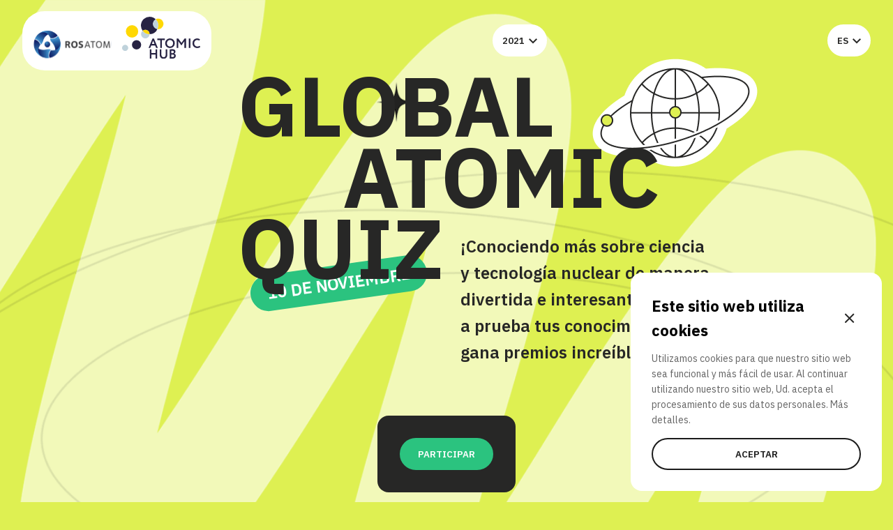

--- FILE ---
content_type: text/html; charset=UTF-8
request_url: https://2021.quiz.atomforyou.com/es/question/atom-i-klimat/
body_size: 10827
content:
<!DOCTYPE html>
<html>
<head>
		<!-- Global site tag (gtag.js) - Google Analytics -->
<script async src="https://www.googletagmanager.com/gtag/js?id=G-XZL51TME0H"></script>
<script>
  window.dataLayer = window.dataLayer || [];
  function gtag(){dataLayer.push(arguments);}
  gtag('js', new Date());

  gtag('config', 'G-XZL51TME0H');
</script>
  <!-- Yandex.Metrika counter -->
<script type="text/javascript" >
   (function(m,e,t,r,i,k,a){m[i]=m[i]||function(){(m[i].a=m[i].a||[]).push(arguments)};
   m[i].l=1*new Date();k=e.createElement(t),a=e.getElementsByTagName(t)[0],k.async=1,k.src=r,a.parentNode.insertBefore(k,a)})
   (window, document, "script", "https://mc.yandex.ru/metrika/tag.js", "ym");

   ym(86263158, "init", {
        clickmap:true,
        trackLinks:true,
        accurateTrackBounce:true,
        webvisor:true
   });
</script>
<noscript><div><img src="https://mc.yandex.ru/watch/86263158" style="position:absolute; left:-9999px;" alt="" /></div></noscript>
<!-- /Yandex.Metrika counter -->

	<meta charset="UTF-8">
	<meta name="viewport" content="width=device-width, initial-scale=1.0">
	<meta name="keywords" content="quiz, rosatom, atom"/>
    <meta charset="utf-8">
    <meta name="description" content="Global Atomic Quiz" />
	<meta name="robots" content="index, follow" />
	<meta name="googlebot" content="index, follow, max-snippet:-1, max-image-preview:large, max-video-preview:-1" />
	<meta name="bingbot" content="index, follow, max-snippet:-1, max-image-preview:large, max-video-preview:-1" />
	<meta property="og:locale" content="ru_RU" />
	<meta property="og:type" content="page" />
	<meta property="og:title" content="Global Atomic Quiz" />
	<meta property="og:description" content="Test your nuclear acumen and get a chance to win a special prize! Find out some extraordinary facts about nuclear science, real-world technologies and beyond." />
	<meta property="og:url" content="https://quiz.atomforyou.com/" />
	<meta property="og:site_name" content="Global Atomic Quiz" />
	<meta property="og:image" content="https://quiz.atomforyou.com/wp-content/themes/AtomicQuiz/assets/img/og.jpg" />
	<meta property="og:image:width" content="1200" />
	<meta property="og:image:height" content="630" />
	<meta name="twitter:card" content="summary_large_image" />
    <link rel="amphtml" href="https://quiz.atomforyou.com/?amp" /><meta name="generator" content="AMP for WP 1.0.62.2"/><link rel='dns-prefetch' href='//www.google.com' />
    <meta name="description" content="The HTML5 Herald">
    <meta name="author" content="SitePoint">

	<link rel="preconnect" href="https://fonts.googleapis.com">
	<link rel="preconnect" href="https://fonts.gstatic.com" crossorigin>
	<link href="https://fonts.googleapis.com/css2?family=IBM+Plex+Sans:wght@400;600;700&display=swap" rel="stylesheet">
	
	<title>Energía atómica y el clima &#8211; Global Atomic Quiz 2021</title>
	<meta name='robots' content='max-image-preview:large' />
	<style>img:is([sizes="auto" i], [sizes^="auto," i]) { contain-intrinsic-size: 3000px 1500px }</style>
	<link rel="alternate" hreflang="en" href="https://2021.quiz.atomforyou.com/question/atom-i-klimat/" />
<link rel="alternate" hreflang="ru" href="https://2021.quiz.atomforyou.com/ru/question/%D0%A1%D0%BA%D0%BE%D1%80%D0%BE%D1%81%D1%82%D1%8C-%D1%80%D0%B0%D1%81%D0%BF%D0%B0%D0%B4%D0%B0/" />
<link rel="alternate" hreflang="es" href="https://2021.quiz.atomforyou.com/es/question/atom-i-klimat/" />
<link rel="alternate" hreflang="tr" href="https://2021.quiz.atomforyou.com/tr/question/atom-i-klimat/" />
<link rel="alternate" hreflang="pt-pt" href="https://2021.quiz.atomforyou.com/pt-pt/question/atom-i-klimat/" />
<link rel="alternate" hreflang="ar" href="https://2021.quiz.atomforyou.com/ar/question/atom-i-klimat/" />
<link rel="alternate" hreflang="bn" href="https://2021.quiz.atomforyou.com/bn/question/atom-i-klimat/" />
<link rel="alternate" hreflang="vi" href="https://2021.quiz.atomforyou.com/vi/question/atom-i-klimat/" />
<link rel="alternate" hreflang="fi" href="https://2021.quiz.atomforyou.com/fi/question/atom-i-klimat/" />
<link rel="alternate" hreflang="uz" href="https://2021.quiz.atomforyou.com/uz/question/atom-i-klimat/" />
<link rel="alternate" hreflang="hu" href="https://2021.quiz.atomforyou.com/hu/question/atom-i-klimat/" />
<link rel="alternate" hreflang="x-default" href="https://2021.quiz.atomforyou.com/question/atom-i-klimat/" />
<script type="text/javascript">
/* <![CDATA[ */
window._wpemojiSettings = {"baseUrl":"https:\/\/s.w.org\/images\/core\/emoji\/16.0.1\/72x72\/","ext":".png","svgUrl":"https:\/\/s.w.org\/images\/core\/emoji\/16.0.1\/svg\/","svgExt":".svg","source":{"concatemoji":"https:\/\/2021.quiz.atomforyou.com\/wp-includes\/js\/wp-emoji-release.min.js?ver=92008ece2da4f031d381fed743fbfd8f"}};
/*! This file is auto-generated */
!function(s,n){var o,i,e;function c(e){try{var t={supportTests:e,timestamp:(new Date).valueOf()};sessionStorage.setItem(o,JSON.stringify(t))}catch(e){}}function p(e,t,n){e.clearRect(0,0,e.canvas.width,e.canvas.height),e.fillText(t,0,0);var t=new Uint32Array(e.getImageData(0,0,e.canvas.width,e.canvas.height).data),a=(e.clearRect(0,0,e.canvas.width,e.canvas.height),e.fillText(n,0,0),new Uint32Array(e.getImageData(0,0,e.canvas.width,e.canvas.height).data));return t.every(function(e,t){return e===a[t]})}function u(e,t){e.clearRect(0,0,e.canvas.width,e.canvas.height),e.fillText(t,0,0);for(var n=e.getImageData(16,16,1,1),a=0;a<n.data.length;a++)if(0!==n.data[a])return!1;return!0}function f(e,t,n,a){switch(t){case"flag":return n(e,"\ud83c\udff3\ufe0f\u200d\u26a7\ufe0f","\ud83c\udff3\ufe0f\u200b\u26a7\ufe0f")?!1:!n(e,"\ud83c\udde8\ud83c\uddf6","\ud83c\udde8\u200b\ud83c\uddf6")&&!n(e,"\ud83c\udff4\udb40\udc67\udb40\udc62\udb40\udc65\udb40\udc6e\udb40\udc67\udb40\udc7f","\ud83c\udff4\u200b\udb40\udc67\u200b\udb40\udc62\u200b\udb40\udc65\u200b\udb40\udc6e\u200b\udb40\udc67\u200b\udb40\udc7f");case"emoji":return!a(e,"\ud83e\udedf")}return!1}function g(e,t,n,a){var r="undefined"!=typeof WorkerGlobalScope&&self instanceof WorkerGlobalScope?new OffscreenCanvas(300,150):s.createElement("canvas"),o=r.getContext("2d",{willReadFrequently:!0}),i=(o.textBaseline="top",o.font="600 32px Arial",{});return e.forEach(function(e){i[e]=t(o,e,n,a)}),i}function t(e){var t=s.createElement("script");t.src=e,t.defer=!0,s.head.appendChild(t)}"undefined"!=typeof Promise&&(o="wpEmojiSettingsSupports",i=["flag","emoji"],n.supports={everything:!0,everythingExceptFlag:!0},e=new Promise(function(e){s.addEventListener("DOMContentLoaded",e,{once:!0})}),new Promise(function(t){var n=function(){try{var e=JSON.parse(sessionStorage.getItem(o));if("object"==typeof e&&"number"==typeof e.timestamp&&(new Date).valueOf()<e.timestamp+604800&&"object"==typeof e.supportTests)return e.supportTests}catch(e){}return null}();if(!n){if("undefined"!=typeof Worker&&"undefined"!=typeof OffscreenCanvas&&"undefined"!=typeof URL&&URL.createObjectURL&&"undefined"!=typeof Blob)try{var e="postMessage("+g.toString()+"("+[JSON.stringify(i),f.toString(),p.toString(),u.toString()].join(",")+"));",a=new Blob([e],{type:"text/javascript"}),r=new Worker(URL.createObjectURL(a),{name:"wpTestEmojiSupports"});return void(r.onmessage=function(e){c(n=e.data),r.terminate(),t(n)})}catch(e){}c(n=g(i,f,p,u))}t(n)}).then(function(e){for(var t in e)n.supports[t]=e[t],n.supports.everything=n.supports.everything&&n.supports[t],"flag"!==t&&(n.supports.everythingExceptFlag=n.supports.everythingExceptFlag&&n.supports[t]);n.supports.everythingExceptFlag=n.supports.everythingExceptFlag&&!n.supports.flag,n.DOMReady=!1,n.readyCallback=function(){n.DOMReady=!0}}).then(function(){return e}).then(function(){var e;n.supports.everything||(n.readyCallback(),(e=n.source||{}).concatemoji?t(e.concatemoji):e.wpemoji&&e.twemoji&&(t(e.twemoji),t(e.wpemoji)))}))}((window,document),window._wpemojiSettings);
/* ]]> */
</script>
<style id='wp-emoji-styles-inline-css' type='text/css'>

	img.wp-smiley, img.emoji {
		display: inline !important;
		border: none !important;
		box-shadow: none !important;
		height: 1em !important;
		width: 1em !important;
		margin: 0 0.07em !important;
		vertical-align: -0.1em !important;
		background: none !important;
		padding: 0 !important;
	}
</style>
<link rel='stylesheet' id='wp-block-library-css' href='https://2021.quiz.atomforyou.com/wp-includes/css/dist/block-library/style.min.css?ver=92008ece2da4f031d381fed743fbfd8f' type='text/css' media='all' />
<style id='classic-theme-styles-inline-css' type='text/css'>
/*! This file is auto-generated */
.wp-block-button__link{color:#fff;background-color:#32373c;border-radius:9999px;box-shadow:none;text-decoration:none;padding:calc(.667em + 2px) calc(1.333em + 2px);font-size:1.125em}.wp-block-file__button{background:#32373c;color:#fff;text-decoration:none}
</style>
<style id='global-styles-inline-css' type='text/css'>
:root{--wp--preset--aspect-ratio--square: 1;--wp--preset--aspect-ratio--4-3: 4/3;--wp--preset--aspect-ratio--3-4: 3/4;--wp--preset--aspect-ratio--3-2: 3/2;--wp--preset--aspect-ratio--2-3: 2/3;--wp--preset--aspect-ratio--16-9: 16/9;--wp--preset--aspect-ratio--9-16: 9/16;--wp--preset--color--black: #000000;--wp--preset--color--cyan-bluish-gray: #abb8c3;--wp--preset--color--white: #ffffff;--wp--preset--color--pale-pink: #f78da7;--wp--preset--color--vivid-red: #cf2e2e;--wp--preset--color--luminous-vivid-orange: #ff6900;--wp--preset--color--luminous-vivid-amber: #fcb900;--wp--preset--color--light-green-cyan: #7bdcb5;--wp--preset--color--vivid-green-cyan: #00d084;--wp--preset--color--pale-cyan-blue: #8ed1fc;--wp--preset--color--vivid-cyan-blue: #0693e3;--wp--preset--color--vivid-purple: #9b51e0;--wp--preset--gradient--vivid-cyan-blue-to-vivid-purple: linear-gradient(135deg,rgba(6,147,227,1) 0%,rgb(155,81,224) 100%);--wp--preset--gradient--light-green-cyan-to-vivid-green-cyan: linear-gradient(135deg,rgb(122,220,180) 0%,rgb(0,208,130) 100%);--wp--preset--gradient--luminous-vivid-amber-to-luminous-vivid-orange: linear-gradient(135deg,rgba(252,185,0,1) 0%,rgba(255,105,0,1) 100%);--wp--preset--gradient--luminous-vivid-orange-to-vivid-red: linear-gradient(135deg,rgba(255,105,0,1) 0%,rgb(207,46,46) 100%);--wp--preset--gradient--very-light-gray-to-cyan-bluish-gray: linear-gradient(135deg,rgb(238,238,238) 0%,rgb(169,184,195) 100%);--wp--preset--gradient--cool-to-warm-spectrum: linear-gradient(135deg,rgb(74,234,220) 0%,rgb(151,120,209) 20%,rgb(207,42,186) 40%,rgb(238,44,130) 60%,rgb(251,105,98) 80%,rgb(254,248,76) 100%);--wp--preset--gradient--blush-light-purple: linear-gradient(135deg,rgb(255,206,236) 0%,rgb(152,150,240) 100%);--wp--preset--gradient--blush-bordeaux: linear-gradient(135deg,rgb(254,205,165) 0%,rgb(254,45,45) 50%,rgb(107,0,62) 100%);--wp--preset--gradient--luminous-dusk: linear-gradient(135deg,rgb(255,203,112) 0%,rgb(199,81,192) 50%,rgb(65,88,208) 100%);--wp--preset--gradient--pale-ocean: linear-gradient(135deg,rgb(255,245,203) 0%,rgb(182,227,212) 50%,rgb(51,167,181) 100%);--wp--preset--gradient--electric-grass: linear-gradient(135deg,rgb(202,248,128) 0%,rgb(113,206,126) 100%);--wp--preset--gradient--midnight: linear-gradient(135deg,rgb(2,3,129) 0%,rgb(40,116,252) 100%);--wp--preset--font-size--small: 13px;--wp--preset--font-size--medium: 20px;--wp--preset--font-size--large: 36px;--wp--preset--font-size--x-large: 42px;--wp--preset--spacing--20: 0.44rem;--wp--preset--spacing--30: 0.67rem;--wp--preset--spacing--40: 1rem;--wp--preset--spacing--50: 1.5rem;--wp--preset--spacing--60: 2.25rem;--wp--preset--spacing--70: 3.38rem;--wp--preset--spacing--80: 5.06rem;--wp--preset--shadow--natural: 6px 6px 9px rgba(0, 0, 0, 0.2);--wp--preset--shadow--deep: 12px 12px 50px rgba(0, 0, 0, 0.4);--wp--preset--shadow--sharp: 6px 6px 0px rgba(0, 0, 0, 0.2);--wp--preset--shadow--outlined: 6px 6px 0px -3px rgba(255, 255, 255, 1), 6px 6px rgba(0, 0, 0, 1);--wp--preset--shadow--crisp: 6px 6px 0px rgba(0, 0, 0, 1);}:where(.is-layout-flex){gap: 0.5em;}:where(.is-layout-grid){gap: 0.5em;}body .is-layout-flex{display: flex;}.is-layout-flex{flex-wrap: wrap;align-items: center;}.is-layout-flex > :is(*, div){margin: 0;}body .is-layout-grid{display: grid;}.is-layout-grid > :is(*, div){margin: 0;}:where(.wp-block-columns.is-layout-flex){gap: 2em;}:where(.wp-block-columns.is-layout-grid){gap: 2em;}:where(.wp-block-post-template.is-layout-flex){gap: 1.25em;}:where(.wp-block-post-template.is-layout-grid){gap: 1.25em;}.has-black-color{color: var(--wp--preset--color--black) !important;}.has-cyan-bluish-gray-color{color: var(--wp--preset--color--cyan-bluish-gray) !important;}.has-white-color{color: var(--wp--preset--color--white) !important;}.has-pale-pink-color{color: var(--wp--preset--color--pale-pink) !important;}.has-vivid-red-color{color: var(--wp--preset--color--vivid-red) !important;}.has-luminous-vivid-orange-color{color: var(--wp--preset--color--luminous-vivid-orange) !important;}.has-luminous-vivid-amber-color{color: var(--wp--preset--color--luminous-vivid-amber) !important;}.has-light-green-cyan-color{color: var(--wp--preset--color--light-green-cyan) !important;}.has-vivid-green-cyan-color{color: var(--wp--preset--color--vivid-green-cyan) !important;}.has-pale-cyan-blue-color{color: var(--wp--preset--color--pale-cyan-blue) !important;}.has-vivid-cyan-blue-color{color: var(--wp--preset--color--vivid-cyan-blue) !important;}.has-vivid-purple-color{color: var(--wp--preset--color--vivid-purple) !important;}.has-black-background-color{background-color: var(--wp--preset--color--black) !important;}.has-cyan-bluish-gray-background-color{background-color: var(--wp--preset--color--cyan-bluish-gray) !important;}.has-white-background-color{background-color: var(--wp--preset--color--white) !important;}.has-pale-pink-background-color{background-color: var(--wp--preset--color--pale-pink) !important;}.has-vivid-red-background-color{background-color: var(--wp--preset--color--vivid-red) !important;}.has-luminous-vivid-orange-background-color{background-color: var(--wp--preset--color--luminous-vivid-orange) !important;}.has-luminous-vivid-amber-background-color{background-color: var(--wp--preset--color--luminous-vivid-amber) !important;}.has-light-green-cyan-background-color{background-color: var(--wp--preset--color--light-green-cyan) !important;}.has-vivid-green-cyan-background-color{background-color: var(--wp--preset--color--vivid-green-cyan) !important;}.has-pale-cyan-blue-background-color{background-color: var(--wp--preset--color--pale-cyan-blue) !important;}.has-vivid-cyan-blue-background-color{background-color: var(--wp--preset--color--vivid-cyan-blue) !important;}.has-vivid-purple-background-color{background-color: var(--wp--preset--color--vivid-purple) !important;}.has-black-border-color{border-color: var(--wp--preset--color--black) !important;}.has-cyan-bluish-gray-border-color{border-color: var(--wp--preset--color--cyan-bluish-gray) !important;}.has-white-border-color{border-color: var(--wp--preset--color--white) !important;}.has-pale-pink-border-color{border-color: var(--wp--preset--color--pale-pink) !important;}.has-vivid-red-border-color{border-color: var(--wp--preset--color--vivid-red) !important;}.has-luminous-vivid-orange-border-color{border-color: var(--wp--preset--color--luminous-vivid-orange) !important;}.has-luminous-vivid-amber-border-color{border-color: var(--wp--preset--color--luminous-vivid-amber) !important;}.has-light-green-cyan-border-color{border-color: var(--wp--preset--color--light-green-cyan) !important;}.has-vivid-green-cyan-border-color{border-color: var(--wp--preset--color--vivid-green-cyan) !important;}.has-pale-cyan-blue-border-color{border-color: var(--wp--preset--color--pale-cyan-blue) !important;}.has-vivid-cyan-blue-border-color{border-color: var(--wp--preset--color--vivid-cyan-blue) !important;}.has-vivid-purple-border-color{border-color: var(--wp--preset--color--vivid-purple) !important;}.has-vivid-cyan-blue-to-vivid-purple-gradient-background{background: var(--wp--preset--gradient--vivid-cyan-blue-to-vivid-purple) !important;}.has-light-green-cyan-to-vivid-green-cyan-gradient-background{background: var(--wp--preset--gradient--light-green-cyan-to-vivid-green-cyan) !important;}.has-luminous-vivid-amber-to-luminous-vivid-orange-gradient-background{background: var(--wp--preset--gradient--luminous-vivid-amber-to-luminous-vivid-orange) !important;}.has-luminous-vivid-orange-to-vivid-red-gradient-background{background: var(--wp--preset--gradient--luminous-vivid-orange-to-vivid-red) !important;}.has-very-light-gray-to-cyan-bluish-gray-gradient-background{background: var(--wp--preset--gradient--very-light-gray-to-cyan-bluish-gray) !important;}.has-cool-to-warm-spectrum-gradient-background{background: var(--wp--preset--gradient--cool-to-warm-spectrum) !important;}.has-blush-light-purple-gradient-background{background: var(--wp--preset--gradient--blush-light-purple) !important;}.has-blush-bordeaux-gradient-background{background: var(--wp--preset--gradient--blush-bordeaux) !important;}.has-luminous-dusk-gradient-background{background: var(--wp--preset--gradient--luminous-dusk) !important;}.has-pale-ocean-gradient-background{background: var(--wp--preset--gradient--pale-ocean) !important;}.has-electric-grass-gradient-background{background: var(--wp--preset--gradient--electric-grass) !important;}.has-midnight-gradient-background{background: var(--wp--preset--gradient--midnight) !important;}.has-small-font-size{font-size: var(--wp--preset--font-size--small) !important;}.has-medium-font-size{font-size: var(--wp--preset--font-size--medium) !important;}.has-large-font-size{font-size: var(--wp--preset--font-size--large) !important;}.has-x-large-font-size{font-size: var(--wp--preset--font-size--x-large) !important;}
:where(.wp-block-post-template.is-layout-flex){gap: 1.25em;}:where(.wp-block-post-template.is-layout-grid){gap: 1.25em;}
:where(.wp-block-columns.is-layout-flex){gap: 2em;}:where(.wp-block-columns.is-layout-grid){gap: 2em;}
:root :where(.wp-block-pullquote){font-size: 1.5em;line-height: 1.6;}
</style>
<link rel='stylesheet' id='wpml-legacy-dropdown-0-css' href='https://2021.quiz.atomforyou.com/wp-content/plugins/sitepress-multilingual-cms/templates/language-switchers/legacy-dropdown/style.min.css?ver=1' type='text/css' media='all' />
<link rel='stylesheet' id='atom_css-css' href='https://2021.quiz.atomforyou.com/wp-content/themes/AtomicQuiz/assets/css/style.css?ver=1.0' type='text/css' media='all' />
<link rel='stylesheet' id='atom_custom-css' href='https://2021.quiz.atomforyou.com/wp-content/themes/AtomicQuiz/assets/css/custom.css?ver=92008ece2da4f031d381fed743fbfd8f' type='text/css' media='all' />
<script type="text/javascript" src="//ajax.googleapis.com/ajax/libs/jquery/1/jquery.min.js?ver=92008ece2da4f031d381fed743fbfd8f" id="jquery-core-js"></script>
<script type="text/javascript" src="https://2021.quiz.atomforyou.com/wp-includes/js/jquery/jquery-migrate.min.js?ver=3.4.1" id="jquery-migrate-js"></script>
<script type="text/javascript" id="ajax-script-js-extra">
/* <![CDATA[ */
var ajax_login_object = {"ajaxurl":"https:\/\/2021.quiz.atomforyou.com\/wp-admin\/admin-ajax.php","redirecturl":"https:\/\/2021.quiz.atomforyou.com\/es\/question\/atom-i-klimat\/"};
/* ]]> */
</script>
<script type="text/javascript" src="https://2021.quiz.atomforyou.com/wp-content/themes/AtomicQuiz/assets/js/ajax_form_script.js?ver=92008ece2da4f031d381fed743fbfd8f" id="ajax-script-js"></script>
<script type="text/javascript" id="wpml-cookie-js-extra">
/* <![CDATA[ */
var wpml_cookies = {"wp-wpml_current_language":{"value":"es","expires":1,"path":"\/"}};
var wpml_cookies = {"wp-wpml_current_language":{"value":"es","expires":1,"path":"\/"}};
/* ]]> */
</script>
<script type="text/javascript" src="https://2021.quiz.atomforyou.com/wp-content/plugins/sitepress-multilingual-cms/res/js/cookies/language-cookie.js?ver=482900" id="wpml-cookie-js" defer="defer" data-wp-strategy="defer"></script>
<script type="text/javascript" src="https://2021.quiz.atomforyou.com/wp-content/plugins/sitepress-multilingual-cms/templates/language-switchers/legacy-dropdown/script.min.js?ver=1" id="wpml-legacy-dropdown-0-js"></script>
<link rel="canonical" href="https://2021.quiz.atomforyou.com/es/question/atom-i-klimat/" />
<link rel="alternate" title="oEmbed (JSON)" type="application/json+oembed" href="https://2021.quiz.atomforyou.com/es/wp-json/oembed/1.0/embed?url=https%3A%2F%2F2021.quiz.atomforyou.com%2Fes%2Fquestion%2Fatom-i-klimat%2F" />
<link rel="alternate" title="oEmbed (XML)" type="text/xml+oembed" href="https://2021.quiz.atomforyou.com/es/wp-json/oembed/1.0/embed?url=https%3A%2F%2F2021.quiz.atomforyou.com%2Fes%2Fquestion%2Fatom-i-klimat%2F&#038;format=xml" />
<meta name="generator" content="WPML ver:4.8.2 stt:5,64,1,18,23,41,45,2,53,56,57;" />
<link rel="icon" href="https://2021.quiz.atomforyou.com/wp-content/uploads/2021/10/rosatom_en3g-01-3-150x150.png" sizes="32x32" />
<link rel="icon" href="https://2021.quiz.atomforyou.com/wp-content/uploads/2021/10/rosatom_en3g-01-3-300x300.png" sizes="192x192" />
<link rel="apple-touch-icon" href="https://2021.quiz.atomforyou.com/wp-content/uploads/2021/10/rosatom_en3g-01-3-300x300.png" />
<meta name="msapplication-TileImage" content="https://2021.quiz.atomforyou.com/wp-content/uploads/2021/10/rosatom_en3g-01-3-300x300.png" />
</script>
</head>
<style type="text/css" media="screen">
	body.ar{
		direction:rtl;
		unicode-bidi:embed;
	}
</style>
<body data-rsssl=1 class="wp-singular question-template-default single single-question postid-1872 wp-theme-AtomicQuiz atomic es">
<script type="text/javascript" src="https://2021.quiz.atomforyou.com/wp-content/themes/AtomicQuiz/assets/jquery.countdown/js/jquery.plugin.js"></script> 
<script type="text/javascript" src="https://2021.quiz.atomforyou.com/wp-content/themes/AtomicQuiz/assets/jquery.countdown/js/jquery.countdown.js"></script>
	<script type="text/javascript" src="https://2021.quiz.atomforyou.com/wp-content/themes/AtomicQuiz/assets/jquery.countdown/js/jquery.countdown-es.js"></script>


<script>
	jQuery(document).ready(function($) {
		var nowDate = new Date();
				var achiveDate = new Date(2021,10,10); //Задаем дату, к которой будет осуществляться обратный отсчет
		var result = (achiveDate - nowDate)+1000;
		var status = 'before_start';
		
		if (result < 0) { // если викторина началась
			status = 'after_start';
			
			achiveDate.setDate(achiveDate.getDate() + 356);
			$('.timer_countdown').countdown({
				until: achiveDate,
				timezone: null,
				padZeroes: true,
				layout: '{dn} {dl} {hnn}:{mnn}:{snn}'
			}); 
			result = (achiveDate - nowDate)+1000;
			if (result < 0) {
				status = 'finish';
			}
		} else {
			$('.timer_countdown').countdown({
				until: achiveDate,
				timezone: null,
				padZeroes: true,
				layout: '{dn} {dl} {hnn}:{mnn}:{snn}'
			}); 
		}
		switch (status) {
		  case 'before_start':
		    $('.timer_title').text('Para el comienzo quedan');
		    $('.timer_btn').text('Recordar').addClass('saveDateModal');
		    break;
		  case 'after_start':
		    $('.timer_title').text('Para el final quedan ');
		    		    	$('.timer_btn').text('Participar').addClass('active');
		    		    break;
		  case 'finish':
		    $('.timer_title').text('Para el final quedan ');
		    $('.timer_btn').text('Participar').addClass('active');
		    break;
		}
		//$('.header-scroll, .timer').addClass(status);
	});
</script>

<div class="main-block wrapper">

<div class="header-scroll">
	<img src="https://2021.quiz.atomforyou.com/wp-content/themes/AtomicQuiz/assets/img/header-scroll-img.svg">
	<div class="wrapper">
		<div class="left timer_title" style="opacity: 0"></div>
		<div class="right"><span class="timer_countdown" style="opacity: 0"></span><button class="timer_btn yellow"></button></div>
	</div>
</div>

<main class="landing">

	<div class="bg-yellow fw center cover" style="background-image: url(https://2021.quiz.atomforyou.com/wp-content/themes/AtomicQuiz/assets/img/bg_02.png)">
		<div class="date-start">10 de NOVIEMBRE</div>
		<div class="main-controls">
			<div class="rosatom">
<!--
									<a href="https://rosatom.ru/en/" target="_blank"><img src="https://2021.quiz.atomforyou.com/wp-content/themes/AtomicQuiz/assets/img/Logo_G_eng.png"></a>
				-->
				<a style="display: inline-block" href="https://rosatom.ru/en/" target="_blank"><img src="https://2021.quiz.atomforyou.com/wp-content/themes/AtomicQuiz/assets/img/Rosatom_en3g-013.svg"></a>
				<a style="display: inline-block; margin-left: 10px;" href="http://atomforyou.com/" target="_blank"><img src="https://atomforyou.com/logoc.svg"></a>
			</div>

				<div class="lang-sel">
					<button class="lang">
						2021<span class="i i-arrow"></span>
					</button>
					<ul>
						<li><a href="https://quiz.atomforyou.com/"      target="_blank">2025</a></li>
						<li><a href="https://2024.quiz.atomforyou.com/" target="_blank">2024</a></li>
						<li><a href="https://2023.quiz.atomforyou.com/" target="_blank">2023</a></li>
						<li><a href="https://2022.quiz.atomforyou.com/" target="_blank">2022</a></li>
					</ul>
				</div>

				<div class="lang-sel">
					<button class="lang">
						es <span class="i i-arrow"></span>
					</button>
					<ul>
						<li ><a href="https://2021.quiz.atomforyou.com/question/atom-i-klimat/">English</a></li><li ><a href="https://2021.quiz.atomforyou.com/ru/question/%D0%A1%D0%BA%D0%BE%D1%80%D0%BE%D1%81%D1%82%D1%8C-%D1%80%D0%B0%D1%81%D0%BF%D0%B0%D0%B4%D0%B0/">Русский</a></li><li class="active"><a href="https://2021.quiz.atomforyou.com/es/question/atom-i-klimat/">Español</a></li><li ><a href="https://2021.quiz.atomforyou.com/tr/question/atom-i-klimat/">Türkçe</a></li><li ><a href="https://2021.quiz.atomforyou.com/pt-pt/question/atom-i-klimat/">Português</a></li><li ><a href="https://2021.quiz.atomforyou.com/ar/question/atom-i-klimat/">العربية</a></li><li ><a href="https://2021.quiz.atomforyou.com/bn/question/atom-i-klimat/">বাংলাদেশ</a></li><li ><a href="https://2021.quiz.atomforyou.com/vi/question/atom-i-klimat/">Tiếng Việt</a></li><li ><a href="https://2021.quiz.atomforyou.com/fi/question/atom-i-klimat/">Suomi</a></li><li ><a href="https://2021.quiz.atomforyou.com/uz/question/atom-i-klimat/">O&#39;zbekcha</a></li><li ><a href="https://2021.quiz.atomforyou.com/hu/question/atom-i-klimat/">Magyar</a></li>					</ul>
				</div>
		</div>
		<div class="wrapper-big">
		<h1 class="main-title">
			<span>Global</span>
			<span>Atomic</span>
			<span>Quiz</span>
		</h1>
		<div class="objects-opt">
			<img class="nuclear"src="https://2021.quiz.atomforyou.com/wp-content/themes/AtomicQuiz/assets/img/nuclear.png">
			<img class="planet" src="https://2021.quiz.atomforyou.com/wp-content/themes/AtomicQuiz/assets/img/planet.png">
		</div>
		<div class="subtitle">¡Conociendo más sobre ciencia y tecnología nuclear de manera divertida e interesante! Coloca a prueba tus conocimientos y gana premios increíbles.</div>
		<div class="timer">
<!--
			<p class="timer_title"></p>
			
			<p class="timer_countdown remain quiz-time-counter"></p>
-->
			<button class="timer_btn green"></button>
		</div>
		
		<div class="youtybe-live">
			<div class="live-title">¡Se acabó el concurso!</div>
			<div class="live-desc">Результаты можно посмотреть <a href="https://2021.quiz.atomforyou.com/winners_2021.pdf" target="_blank">здесь</a>.</div>
		<div class="videoWrapper">
			<iframe width="1072" height="600" src="https://www.youtube.com/embed/SK1RNnb2-Ks" title="YouTube video player" frameborder="0" allow="accelerometer; autoplay; clipboard-write; encrypted-media; gyroscope; picture-in-picture" allowfullscreen></iframe>
		</div>
		</div>
	</div>
	</div>

	<div class="bg-dark fw" style="background-image: url(https://2021.quiz.atomforyou.com/wp-content/themes/AtomicQuiz/assets/img/bg_03.png)">
		<div class="wrapper-big">
		<h2>¿QUÉ ESTÁ PASANDO?</h2>
		<div class="frame yellow first"><p>Global Atomic Quiz no es solo un cuestionario de preguntas, sino un proyecto educativo verdaderamente global dedicado al Día Mundial de la Ciencia. Al celebrar el día "más inteligente" del año, queremos contarte muchas cosas nuevas e interesantes del mundo de la física nuclear y la tecnología atómica, ya que están a nuestro alrededor todos los días, en cada momento y juegan un papel importante en la vida de nuestro planeta.</p>
			<img class="bg-bottom" src="https://2021.quiz.atomforyou.com/wp-content/themes/AtomicQuiz/assets/img/star_01.png">
		</div>
		<div class="frame"><p>¿Quieres saber si existen microorganismos que pueden convertir un elemento en otro? ¿Qué reactores se enfrían con una mezcla de metales en lugar de agua? ¿Qué partículas subatómicas no solo tienen color y olor, sino también encanto? No solo te esperan preguntas inesperadas de física, tecnología atómica y espacial, ciencias de la Tierra, etc., sino también respuestas detalladas de los expertos.</p>
		<p class="light">Las preguntas del cuestionario se dividen en dos grupos: para niños de 11 a 16 años y adultos mayores de 17 años. ¡Sólo entra, regístrate y participa! ¡Si tienes suerte, podrás ganar premios increíbles!</p></div>

		<div class="block-s">
			<h2>¿CÓMO PARTICIPO?</h2>
			<div class="steps-info col-2">
				<div class="step">
					<span>1</span>
					<div class="right">
						<h4>¡Sólo tienes que entrar!</h4>
						<p>Puedes hacerlo en cualquier momento durante el 10 de noviembre. Haz clic en el enlace "Participar" de arriba y ¡listo! </p>
					</div>
				</div>
				<div class="step">
					<span>2</span>
					<div class="right">
						<h4>¡Responde el cuestionario!</h4>
						<p>Tienes 15 preguntas originales y respuestas interesantes. El tiempo para contestar las preguntas es ilimitado, por eso te recomendamos que lo hagas con calma.</p>
					</div>
				</div>
				<div class="step">
					<span>3</span>
					<div class="right">
						<h4>¡Comparte tu éxito!</h4>
						<p>Te enviaremos un certificado de participación en este proyecto. Puedes compartirlo con tus amigos en las redes sociales o imprimirlo.</p>
					</div>
				</div>
				<div class="step">
					<span>4</span>
					<div class="right">
						<h4>¡Recibe tu premio!</h4>
						<p>Los participantes con el máximo número de puntos en su categoría podrán competir por el premio. Sigue los resultados del proyecto: los ganadores serán definidos mediante un generador de números aleatorios antes del 26 de noviembre de 2021. Todos los premios serán entregados en 2022.</p>
					</div>
				</div>
			</div>
		</div>

		<div class="frame green">
			<h2>PREMIOS</h2>
			<div class="col-3">
				<div>
					<div class="picture">
					<img src="https://2021.quiz.atomforyou.com/wp-content/themes/AtomicQuiz/assets/img/plane.png"></div>
					<p class="label">11-16 años</p>
					<h4>Vacaciones inteligentes</h4>
					<p>Un viaje pago a Rusia y participación en el campamento internacional "Vacaciones Inteligentes " de Rosatom para estudiantes escolares. Esta es una oportunidad única para conocer estudiantes de los países donde se están implementando proyectos de Rosatom, interiorizarte con los aspectos nacionales de cada uno de los países, y sobre todo de Rusia. </p>
				</div>
				<div>
					<div class="picture">
					<img src="https://2021.quiz.atomforyou.com/wp-content/themes/AtomicQuiz/assets/img/pipes.png"></div>
					<p class="label">mayores de 17</p>
					<h4>Central Nuclear desde el interior</h4>
					<p>En esta categoría, a los ganadores los espera una excursión a una de las centrales nucleares más modernas de Rusia. ¡No existe una excursión así y no se consiguen entradas! ¡Es una experiencia única! Visitar una central nuclear en operación y ver con tus propios ojos cómo se genera la energía nuclear es una experiencia inusual y única.</p>
				</div>
				<div>
					<div class="picture">
					<img src="https://2021.quiz.atomforyou.com/wp-content/themes/AtomicQuiz/assets/img/iync.png" style="max-height: 126px"></div>
					<p class="label">18-34 años</p>
					<h4>Premio especial</h4>
					<p>Este premio es solo para jóvenes empleados de la industria nuclear. Si tienes entre 18 y 34 años y trabajas en la industria nuclear, entonces tienes la oportunidad de ganar un viaje con todos los gastos pagos para participar en el Congreso Mundial Nuclear de Jóvenes, que se celebrará en Sochi del 22 al 27 de mayo de 2022.</p>
				</div>
			</div>
		</div>

		<div class="share-quiz">
		<div class="background-elements">
				<div class="left img-50"><img src="https://2021.quiz.atomforyou.com/wp-content/themes/AtomicQuiz/assets/img/bg_04_l.png"></div>
				<div class="right img-50"><img src="https://2021.quiz.atomforyou.com/wp-content/themes/AtomicQuiz/assets/img/bg_04_r.png"></div>
			</div>
			<h2>COMPÁRTELO CON TUS AMIGOS</h2>
			<p>¿Quizás tus amigos también quieran participar y competir? ¡Comparte este link con ellos!</p>
			<button class="yellow">Compartir<span class="i i-share"></span></button>
			
						<div class="share-icon" style="display: none">
				<a href="https://twitter.com/share?url=https://2021.quiz.atomforyou.com/es/question/atom-i-klimat/&via=Energía atómica y el clima &#8211; Global Atomic Quiz 2021"
   onclick="javascript:window.open(this.href, '', 'menubar=no,toolbar=no,resizable=yes,scrollbars=yes,height=300,width=600');return false;"
   target="_blank" >
				<span class="i i-twitter"></span>
				</a>
			</div>
		</div>

		<div class="frame yellow write-us">
			<p>Si tienes preguntas sobre la participación en el quiz o dudas con respecto a los premios y su entrega, o si quieres informarnos sobre algo, simplemente escribe a info@atomforyou.com, ¡y estaremos encantados de responder todas tus preguntas!</p>
			<button class="black" onclick="window.location = 'mailto:info@atomforyou.com'">Escríbenos</button>
		</div>

		<div class="frame social">
			<div class="left">
				<h3>
					<span>Global</span>
					<span>Atomic</span>
					<span>Quiz</span>
				</h3>
							</div>
			
			<div class="icons">
							<a href="https://twitter.com/RosatomGlobal?s=20" target="_blank" ><span class="i i-twitter"></span></a>
				<a href="https://www.youtube.com/c/RosatomGlobal" target="_blank" ><span class="i i-youtube"></span></a>
						</div>
		</div>
	</div>
	</div>



</main>

<div class="l-footer">
	<div class="copyright">© 2021 All rights reserved. State Atomic Energy Corporation Rosatom.</div>
<!--
	<ul class="footer-menu">
		<li><a>Term of Use</a></li>
		<li><a>Privacy Policy</a></li>
		<li><a>Cookies</a></li>
	</ul>
-->
<!-- <div class="design-by">Design by <a>Flatstudio</a></div> -->
</div>

</div>
<div class="cookies-alert closed">
	<div class="header">
		<h5>Este sitio web utiliza cookies</h5>
		<button class="close"><span class="i i-close"></span></button>
	</div>
	<p>Utilizamos cookies para que nuestro sitio web sea funcional y más fácil de usar. Al continuar utilizando nuestro sitio web, Ud. acepta el procesamiento de sus datos personales. <a href="https://quiz.atomforyou.com/wp-content/themes/AtomicQuiz/assets/cookie/ES-cookies.pdf">Más detalles.</a></p>
	<button class="white">Aceptar</button>
</div><div class="rate-quiz">
	<form id="rate_quiz">
		<div class="header">
			<h3>Evaluar el Global Atomic Quiz</h3>
			<button class="close"><span class="i i-close"></span></button>
		</div>
		<div class="element">
		<label>¿Te gustaron nuestras preguntas?</label>
			<input type="number" name="stars-1">
			<div class="stars-wrapper"></div>
			<div class="alert">Error message</div>
		</div>
		<div class="element">
			<label>¿Pudiste conocer algo nuevo?</label>
			<input type="number" name="stars-2">
			<div class="stars-wrapper"></div>
			<div class="alert">Error message</div>
		</div>
		<div class="element">
			<label>¿Volverás a participar?</label>
			<input type="number" name="stars-3">
			<div class="stars-wrapper"></div>
			<div class="alert">Error message</div>
		</div>
		<div class="success"></div>
		<button class="green disabled">Resultados</button>
	</form>
</div>

<div class="quiz-results">
	<div class="wrapper">
		<div class="header">
			<h3>¡Felicidades! ¡La primera etapa fue superada! </h3>
			<button class="close" onclick="window.location.href='/'"><span class="i i-close"></span></button>
		</div>
		<div class="user-id">
			<p>Número de participante:  <span>0</span> (guárdalo para el sorteo de premios)</p>
			<p>Sigue los resultados: los ganadores se determinarán mediante un generador de números aleatorios hasta el 26 de noviembre de 2021.</p>
		</div>
		<div id="my-node" class="resilt-card" style="background-image: url(https://2021.quiz.atomforyou.com/wp-content/themes/AtomicQuiz/assets/img/result-bg.png)">
			<div class="content" style="background-image: url(https://2021.quiz.atomforyou.com/wp-content/themes/AtomicQuiz/assets/img/card-bg.png)">
				<h4>Mis resultados</h4>
				<div class="card-content">
					<div class="left">
						<p class="rank">BACHILLERATO NUCLEAR</p>
						<p class="question-count">0/0 preguntas  </p>
					</div>
					<div class="right">
						<p class="first">¡Buen comienzo! Con estos conocimientos, ¡definitivamente será interesante para ti viajar por el mundo de la ciencia atómica!</p>
					</div>
				</div>
			</div>
		</div>
		<div class="share">
			<p>¡Comparte tu resultado!</p>
			<div class="icons">
							<a href="https://twitter.com/intent/tweet?url=https://2021.quiz.atomforyou.com&text=BACHILLERATO NUCLEAR. ¡Buen comienzo! Con estos conocimientos, ¡definitivamente será interesante para ti viajar por el mundo de la ciencia atómica!" onclick="javascript:window.open(this.href, '', 'menubar=no,toolbar=no,resizable=yes,scrollbars=yes,height=300,width=600');return false;" target="_blank">
					<div class="icon-wrapper">
						<span class="i i-twitter"></span>
					</div>
				</a>
				<a href="https://www.facebook.com/sharer/sharer.php?u=https://2021.quiz.atomforyou.com&t=BACHILLERATO NUCLEAR. ¡Buen comienzo! Con estos conocimientos, ¡definitivamente será interesante para ti viajar por el mundo de la ciencia atómica!" onclick="javascript:window.open(this.href, '', 'menubar=no,toolbar=no,resizable=yes,scrollbars=yes,height=300,width=600');return false;" target="_blank">
					<div class="icon-wrapper">
						<span class="i i-facebook"></span>
					</div>
				</a>
				<a href="https://t.me/share/url?url=https://2021.quiz.atomforyou.com&text=BACHILLERATO NUCLEAR. ¡Buen comienzo! Con estos conocimientos, ¡definitivamente será interesante para ti viajar por el mundo de la ciencia atómica!" onclick="javascript:window.open(this.href, '', 'menubar=no,toolbar=no,resizable=yes,scrollbars=yes,height=300,width=600');return false;" target="_blank">
					<div class="icon-wrapper">
						<span class="i i-telegram"></span>
					</div>
				</a>
			</div>
		</div>
		<form method="post">
			<input class="white" type="submit" name="GenerateCertificate" value="Descargar el certificado de participación ">
		</form>
	</div>
</div>

<script type="speculationrules">
{"prefetch":[{"source":"document","where":{"and":[{"href_matches":"\/es\/*"},{"not":{"href_matches":["\/wp-*.php","\/wp-admin\/*","\/wp-content\/uploads\/*","\/wp-content\/*","\/wp-content\/plugins\/*","\/wp-content\/themes\/AtomicQuiz\/*","\/es\/*\\?(.+)"]}},{"not":{"selector_matches":"a[rel~=\"nofollow\"]"}},{"not":{"selector_matches":".no-prefetch, .no-prefetch a"}}]},"eagerness":"conservative"}]}
</script>
<script type="text/javascript" src="https://2021.quiz.atomforyou.com/wp-content/themes/AtomicQuiz/assets/js/scripts.js?ver=1769802830" id="atom_js-js"></script>

</body>
</html>


--- FILE ---
content_type: image/svg+xml
request_url: https://2021.quiz.atomforyou.com/wp-content/themes/AtomicQuiz/assets/img/header-scroll-img.svg
body_size: 1406
content:
<svg width="90" height="72" fill="none" xmlns="http://www.w3.org/2000/svg"><circle cx="35" cy="46" r="16" stroke="#fff" stroke-width="8"/><circle cx="56" cy="5" r="14" stroke="#fff" stroke-width="8"/><circle cx="68" cy="65" r="14" stroke="#fff" stroke-width="8"/><circle cx="73" cy="30" r="13" stroke="#fff" stroke-width="8"/><circle cx="-3" cy="63" r="13" stroke="#fff" stroke-width="8"/><circle cx="3" cy="11" r="14" stroke="#fff" stroke-width="8"/><path fill="#272726" stroke="#fff" stroke-width="8" d="M52.94 1.56l8.736 4.864-22.38 40.19-8.736-4.866z"/><path fill="#272726" stroke="#fff" stroke-width="6" d="M70.794 25.349l3.436 7.224-39.734 18.899-3.436-7.225z"/><path fill="#272726" stroke="#fff" stroke-width="8" d="M76.197 63.748l-4.951 8.688L31.28 49.66l4.951-8.688zM36.832 38.833L29.858 46-3.111 13.921l6.974-7.167z"/><path fill="#272726" stroke="#fff" stroke-width="8" d="M34.102 41.755l3.905 9.206-42.345 17.967-3.906-9.206z"/><circle cx="35" cy="46" r="11" fill="#fff" stroke="#272726" stroke-width="2"/><circle cx="56" cy="5" r="9" fill="#fff" stroke="#272726" stroke-width="2"/><circle cx="68" cy="65" r="9" fill="#fff" stroke="#272726" stroke-width="2"/><circle cx="73" cy="30" r="8" fill="#fff" stroke="#272726" stroke-width="2"/><circle cx="-3" cy="63" r="8" fill="#fff" stroke="#272726" stroke-width="2"/><circle cx="3" cy="11" r="9" fill="#fff" stroke="#272726" stroke-width="2"/></svg>

--- FILE ---
content_type: image/svg+xml
request_url: https://atomforyou.com/logoc.svg
body_size: 3043
content:
<svg xmlns="http://www.w3.org/2000/svg" viewBox="0 0 128.98 68.83"><defs><style>.cls-1{fill:#272343;}.cls-2{fill:#bfd2db;}.cls-3{fill:#ffd803;}</style></defs><g id="Слой_2" data-name="Слой 2"><g id="Слой_1-2" data-name="Слой 1"><path class="cls-1" d="M46.46,51.07H43.75l6.46-15.31h2.35L59,51.07H56.16l-1.59-3.9H48.05Zm7.08-6.41-2.22-5.43-2.25,5.43Z"/><path class="cls-1" d="M63,38.31H58.06V35.8H70.64v2.51h-5V51.07H63Z"/><path class="cls-1" d="M71.14,43.44a7.69,7.69,0,0,1,7.94-7.88,7.83,7.83,0,0,1,5.69,2.18A7.61,7.61,0,0,1,87,43.44a7.57,7.57,0,0,1-2.27,5.64,8.44,8.44,0,0,1-11.38.05A7.58,7.58,0,0,1,71.14,43.44Zm2.84,0a5.27,5.27,0,0,0,1.46,3.83,4.82,4.82,0,0,0,3.64,1.53,4.77,4.77,0,0,0,3.73-1.53,5.44,5.44,0,0,0,1.4-3.83,5.29,5.29,0,0,0-1.49-3.86,5.17,5.17,0,0,0-7.3,0A5.35,5.35,0,0,0,74,43.44Z"/><path class="cls-1" d="M92.82,51.07H90.14V35.8h2.7l5.21,7.13,5-7.13h2.53V51.07H102.9V40l-4.82,6.79h-.4L92.82,40.1Z"/><path class="cls-1" d="M112.8,51.07h-2.69V35.8h2.69Z"/><path class="cls-1" d="M128,47.58l1,2a5.19,5.19,0,0,1-2.06,1.24,8.37,8.37,0,0,1-2.83.48,7.79,7.79,0,0,1-5.69-2.16,7.69,7.69,0,0,1-2.18-5.71,8,8,0,0,1,2.07-5.65A7.43,7.43,0,0,1,124,35.56a6.7,6.7,0,0,1,4.64,1.55l-1.2,2a6,6,0,0,0-3.44-1,4.74,4.74,0,0,0-3.58,1.46,5.44,5.44,0,0,0-1.4,3.91,5.31,5.31,0,0,0,1.46,3.88,5.18,5.18,0,0,0,3.82,1.48A5.86,5.86,0,0,0,128,47.58Z"/><path class="cls-1" d="M58,68.59H55.38V62.07h-7v6.52H45.71V53.32H48.4v6.24h7V53.32H58Z"/><path class="cls-1" d="M72,53.32h2.66v8.94a6.48,6.48,0,0,1-1.72,4.93,6.12,6.12,0,0,1-4.34,1.64,6.51,6.51,0,0,1-4.73-1.73,6.63,6.63,0,0,1-1.77-5V53.32h2.68v8.22a5.64,5.64,0,0,0,1,3.53,3.4,3.4,0,0,0,2.85,1.25q3.4,0,3.4-4.6Z"/><path class="cls-1" d="M78.64,68.57V53.37c1.57-.08,3-.11,4.41-.11a5.92,5.92,0,0,1,3.77,1A3.36,3.36,0,0,1,88.07,57a3.53,3.53,0,0,1-2.19,3.47v0a3.41,3.41,0,0,1,2.69,3.56A4,4,0,0,1,87,67.5a6.65,6.65,0,0,1-4.14,1.17C81.15,68.67,79.73,68.64,78.64,68.57ZM83,55.76c-.64,0-1.2,0-1.68.07v3.86h1.81a2.44,2.44,0,0,0,1.64-.52,1.84,1.84,0,0,0,.62-1.51,1.66,1.66,0,0,0-.63-1.4A2.79,2.79,0,0,0,83,55.76ZM83.22,62H81.33v4c.68.07,1.27.11,1.76.11,1.86,0,2.79-.74,2.79-2.21a1.67,1.67,0,0,0-.69-1.45A3.45,3.45,0,0,0,83.22,62Z"/><path class="cls-2" d="M10,52a5.05,5.05,0,1,1-4-5.9A5.05,5.05,0,0,1,10,52Z"/><path class="cls-1" d="M31.53,46a7.62,7.62,0,1,1-7.62-7.63A7.62,7.62,0,0,1,31.53,46Z"/><path class="cls-2" d="M45.34,28.6A7,7,0,1,1,34,23,14.29,14.29,0,0,0,45.34,28.6Z"/><path class="cls-3" d="M26.61,24A10.2,10.2,0,1,1,16.42,13.8,10.19,10.19,0,0,1,26.61,24Z"/><path class="cls-1" d="M58.37,20.21a14.31,14.31,0,0,1-13,8.39A7,7,0,0,0,34,23,14.31,14.31,0,0,1,55.43,4.15a8.55,8.55,0,0,0-4.27,5.93A8.64,8.64,0,0,0,58,20.17Z"/><path class="cls-3" d="M45.34,28.6A14.29,14.29,0,0,1,34,23,7,7,0,0,1,45.34,28.6Z"/><path class="cls-3" d="M68.13,13.27a8.61,8.61,0,0,1-9.76,6.94A14.31,14.31,0,0,0,55.43,4.15a8.49,8.49,0,0,1,5.81-1A8.63,8.63,0,0,1,68.13,13.27Z"/><path class="cls-2" d="M58.37,20.21l-.33,0a8.64,8.64,0,0,1-6.88-10.09,8.55,8.55,0,0,1,4.27-5.93,14.31,14.31,0,0,1,2.94,16.06Z"/></g></g></svg>

--- FILE ---
content_type: image/svg+xml
request_url: https://2021.quiz.atomforyou.com/wp-content/themes/AtomicQuiz/assets/img/Rosatom_en3g-013.svg
body_size: 52444
content:
<svg width="113" height="40" viewBox="0 0 113 40" fill="none" xmlns="http://www.w3.org/2000/svg" xmlns:xlink="http://www.w3.org/1999/xlink">
<rect width="112.688" height="40" fill="url(#pattern0)"/>
<defs>
<pattern id="pattern0" patternContentUnits="objectBoundingBox" width="1" height="1">
<use xlink:href="#image0_356_245" transform="scale(0.00127226 0.00358423)"/>
</pattern>
<image id="image0_356_245" width="786" height="279" xlink:href="[data-uri]"/>
</defs>
</svg>


--- FILE ---
content_type: text/javascript
request_url: https://2021.quiz.atomforyou.com/wp-content/themes/AtomicQuiz/assets/js/scripts.js?ver=1769802830
body_size: 3238
content:
const headerScroll = jQuery('.header-scroll');
const quizTimeCounter = jQuery('.quiz-time-counter');
const saveDateModal = jQuery('.save-date-modal');
const atomicBody = jQuery('body.atomic');
const cookiesAlert = jQuery('.cookies-alert');
const langSel = jQuery('.lang-sel');
const quizResultsModal = jQuery('.quiz-results');
jQuery(document).ready(function () {

	// COOKIES ACCEPT
	if (!localStorage.getItem('quiz-cookies')) {
		cookiesAlert.removeClass('closed');
	}
	jQuery('.cookies-alert .close').click(function () { 
		cookiesAlert.addClass('closed');
	});
	jQuery('.cookies-alert .white').click(function () {
		localStorage.setItem('quiz-cookies', 'ok');
		cookiesAlert.addClass('closed');
	});

	// HEADER SCROLL SHOW
	let firstScreenHeight = jQuery('.bg-yellow').height();
	function scrollTop() {
		if(window.pageYOffset>firstScreenHeight){
			headerScroll.addClass('active');
			quizTimeCounter.removeClass('quiz-time-counter');
			jQuery('.header-scroll .right>span').addClass('quiz-time-counter');
			
		} else{
			headerScroll.removeClass('active');
			quizTimeCounter.removeClass('quiz-time-counter');
			jQuery('.timer .remain').addClass('quiz-time-counter');
		}
	}
	window.onscroll=scrollTop;

	// LANGUAGE OR YEAR SELECT CLICK
	jQuery('.lang-sel button').click(function () {
		$(this).parent('.lang-sel').toggleClass('active');
	});
	jQuery(function(jQuery){
		jQuery(document).mouseup(function (e){
			if (!langSel.is(e.target) && langSel.has(e.target).length === 0) {
				langSel.removeClass('active');
			}
		});
	});

	// REMINDER CLICK
	jQuery('.timer .saveDateModal').click(function () { 
		saveDateModal.addClass('active');
		atomicBody.addClass('modal');
	});
	jQuery('.header-scroll .saveDateModal').click(function () { 
		saveDateModal.addClass('active');
		atomicBody.addClass('modal');
	});
	jQuery('.save-date-modal .close').click(function () { 
		saveDateModal.removeClass('active');
		atomicBody.removeClass('modal');
	});


	// LOGIN-REGISTER FORM SHOW
	jQuery('.timer_btn.active').click(function () { 
		jQuery('.sign-up').addClass('active');
		if (jQuery(window).width() > 800) {
			let modalHeight = jQuery('.sign-up').height();
			atomicBody.height(modalHeight);
		}
	});
	jQuery('.sign-up .close').click(function (e) { 
		e.preventDefault();
		jQuery('.sign-up').removeClass('active');
		if (jQuery(window).width() > 800) {
			atomicBody.height(0);
		}
	});


	// FIRST SCREEN OBJECTS CALC POSITION 
	function calcDatePosition() {
		if (jQuery(window).width() > 800) {
			let dateWidth = jQuery('.date-start').innerWidth();
			let titlePosition = jQuery('.main-title span:nth-child(2)').offset();
			let titlePositionFirst = jQuery('.main-title span:nth-child(1)').offset();
			let titleFirstHeight = jQuery('.main-title span:nth-child(1)').height();
			let titleFirstWidth = jQuery('.main-title span:nth-child(1)').width();
			jQuery('.date-start').css({'left' : (titlePosition.left - dateWidth - 40), 'top' : (titlePosition.top + 30)});
			jQuery('.objects-opt .planet').css({'top' : (titlePositionFirst.top - titleFirstHeight + 30), 'left': (titlePositionFirst.left + titleFirstWidth)});

		} else if (jQuery(window).width() < 800) {
			let titlePosition = jQuery('.main-title').offset();
			let titleHeight = jQuery('.main-title').height();
			let titleFirstHeight = jQuery('.main-title span:nth-child(1)').height();
			jQuery('.date-start').css({'top' : (titlePosition.top + titleHeight)});
			jQuery('.objects-opt .planet').css({'top' : (titlePosition.top - titleFirstHeight + 16)});
		}
	}



	// HOMEPAGE SCRIPTS INIT
	if (atomicBody.hasClass('home')) {
		calcDatePosition();

		jQuery(window).resize(function () { 
			calcDatePosition();
		});
	}

});



// QUIZ FUNCTIONS
function quizFunction() {
	jQuery('.disabled').click(function (e) { 
		e.preventDefault();
	});

	let questionLength = jQuery('.question-post').length;
	if (questionLength == 0) {
		jQuery('.quiz-footer').addClass('hidden');
	}
	let questionStep = 0;
	jQuery('.progress-bar .steps').html(`${questionStep + 1}/${questionLength}`);
	let stepsPercent = (1 / questionLength) * 100;
	jQuery('.progress-bar .percent').css({'width' : stepsPercent + '%'});

	// SORT QUESTIONS
	function sortQuestions() {
		let completedQuestions = jQuery('.question-post.completed');
		let newQuestions = jQuery('.question-post').not('.completed');
		if ((completedQuestions.length < questionLength) && (newQuestions.length > 0)) {
			let completedQuestionsArray = [];
			let newQuestionsArray = [];
			completedQuestionsArray.push(completedQuestions);
			newQuestionsArray.push(newQuestions);
			jQuery('.question-post').remove();
			jQuery('.step-content').append(completedQuestionsArray).append(newQuestionsArray);
			localStorage.setItem('active-modal', 0);
		}
	}
	sortQuestions();


	// RATE MODAL
	let activeModal = localStorage.getItem('active-modal');
	function showRateModal() {
		jQuery('.rate-quiz').addClass('active');
		atomicBody.addClass('modal');
		localStorage.setItem('active-modal', 1);
	}

	function hideRateModal () {
		jQuery('.rate-quiz').removeClass('active');
		atomicBody.removeClass('modal');
		localStorage.setItem('active-modal', 0);
	}
	

	// QUESTION CHANGE
	function nextQuiz() {
		jQuery('.question-post').removeClass('active');
		jQuery('.question-post').eq(questionStep).addClass('active');
		jQuery('.progress-bar .steps').html(`${questionStep + 1}/${questionLength}`);
		stepsPercent = ((questionStep + 1) / questionLength) * 100;
		jQuery('.progress-bar .percent').css({'width' : stepsPercent + '%'});
		jQuery('.question-post label').removeClass('active');
		jQuery('.question-post input').attr('checked', false);
		jQuery('.quiz-footer .step-btn').removeClass('active');
		if ((questionStep + 1) == questionLength) {
			jQuery('.quiz-footer .step-btn').addClass('hidden');
			jQuery('.quiz-footer .finish-btn').removeClass('hidden');
			jQuery('.quiz-footer .finish-btn').click(function (e) { 
				e.preventDefault();
				showRateModal();
			});
			jQuery('.rate-quiz .close').click(function (e) { 
				e.preventDefault();
				hideRateModal ();
			});
		}
		calcActiveQuizSize();
		jQuery('html, body').animate({scrollTop: 0}, 'fast');
	}
	
	// SELECT ANSWER
	jQuery('.question-post label:not(.disabled)').click(function () { 
		jQuery(this).parent().find('label').removeClass('active');
		let explainObject = jQuery('.question-post.active .explain');
		if ((explainObject.length) > 0) {
			explainObject.addClass('active');
		}
		jQuery('.quiz-footer .step-btn').addClass('active');
		if ((questionStep + 1) == questionLength) {
			jQuery('.quiz-footer .finish-btn').removeClass('disabled');
		}
		let topAnswerOffset = jQuery('.question-post.active .answer').eq(0).offset();
		console.log(topAnswerOffset);
		jQuery('html, body').animate({scrollTop: topAnswerOffset.top - 12}, '500');
	});

	// NEXT QUESTION BUTTON
	jQuery('.quiz-footer .step-btn').click(function() {
		if (jQuery(this).hasClass('active')) {
			questionStep++;
			nextQuiz();
		}
	});

	// COMPLETED QUESTION SKIP
	questionStep = jQuery('.question-post').not('.completed').first().index();
	if (questionStep < 0) {
		questionStep = (questionLength - 1);
		jQuery('.quiz-footer .finish-btn').removeClass('disabled');
	}
	nextQuiz();
	if (activeModal == 1) {
		showRateModal();
	} else if (activeModal == 2) {
		showResultsModal();
	}
}

// RATE QUIZ
function starsFunction() {
	const starObject = '<svg xmlns="http://www.w3.org/2000/svg" class="star" width="32" height="32" viewBox="0 0 32 32" fill="currentColor"><path d="M15.5,25.6,7.7,30.3h0a.8.8,0,0,1-1.3-.9h0l2.1-9a1,1,0,0,0-.3-.9L1.3,13.4h0a.9.9,0,0,1,.5-1.5h0l9-.8a1.1,1.1,0,0,0,.9-.6L15.2,2h0a.9.9,0,0,1,1.6,0h0l3.5,8.5a1.1,1.1,0,0,0,.9.6l9,.8h0a.9.9,0,0,1,.5,1.5h0l-6.9,6.1a1,1,0,0,0-.3.9l2.1,9a.9.9,0,0,1-1.3,1h0l-7.8-4.8A.9.9,0,0,0,15.5,25.6Z" style="stroke:currentColor;stroke-linejoin:round;stroke-width:2"/></svg>'
	let starsArray = [];
	for (i = 0; i < 5; i++) {starsArray.push(starObject)}
	jQuery('.stars-wrapper').append(starsArray);
	jQuery('.stars-wrapper .star').click(function() {
		let currentStar = (jQuery(this).parent().find('.star').index(this) + 1);
		if (jQuery(this).parent().hasClass('stars-' + currentStar)) {
			jQuery(this).parent().removeClass('stars-1 stars-2 stars-3 stars-4 stars-5').removeClass('checked');
			jQuery(this).parent().parent().find('input').val(0);
			jQuery('.rate-quiz button.green').addClass('disabled');
		} else {
			jQuery(this).parent().removeClass('stars-1 stars-2 stars-3 stars-4 stars-5').addClass(`stars-${currentStar}`).addClass('checked');
			jQuery(this).parent().parent().find('input').val(currentStar);
			if (jQuery('.rate-quiz .checked').length > 2) {
				jQuery('.rate-quiz button.green').removeClass('disabled');
				jQuery('.rate-quiz button.green').click(function() { 
					jQuery(this).unbind('submit').submit();
					showResultsModal();
				});
			}
		}
	});
}

// RESULTS FUNCTIONS
function showResultsModal() {
	jQuery('.rate-quiz').removeClass('active');
	quizResultsModal.addClass('active');
	jQuery('.question-post').removeClass('active');
	jQuery('.quiz-footer').addClass('hidden');
	jQuery('.quiz-header').addClass('hidden');
	jQuery('.step-content').height(0);
	jQuery('.l-footer').removeClass('hidden');
	jQuery('.frame.social').removeClass('hidden');
	jQuery('.quiz').addClass('results');

	localStorage.setItem('active-modal', 2);
}

// QUIZ SIZE CALC
function calcActiveQuizSize() {
	if (jQuery(window).width() > 800) {
		questionsWidth = jQuery('.question-post.active .content-group').innerWidth();
		jQuery('.question-post.active .question-header').width(questionsWidth);
		titleHeight = jQuery('.question-post.active .question-header').innerHeight();
		jQuery('.question-post.active .content-group').css({'margin-top' : titleHeight});
		activeQuizHeight = jQuery('.step-content .question-post.active').innerHeight();
		jQuery('.step-content').height(activeQuizHeight);
	} else {
		jQuery(document).ready(function () {
			setTimeout(function() {
				let mobileHeight = jQuery('.atomic .step-content .question-post.active').innerHeight();
				jQuery('.step-content').height(mobileHeight);
			}, 1000);
		});
	}
}
calcActiveQuizSize();

// CALC AGE
function calcAgeFromForm() {
	const birthField = jQuery('form#registration #birthday');
	const adultOption = jQuery('form#registration .adult');
	const notAdultOption = jQuery('form#registration .not-adult');
	let now = new Date();
	let today = new Date(now.getFullYear(), now.getMonth(), now.getDate());

	jQuery(birthField).on('change', function() {
		let birthFieldVal = birthField.val();
		if (birthFieldVal.length == 10) {
			let day = (birthFieldVal.slice(0, 2));
			let month = (birthFieldVal.slice(3, 5));
			let year = (birthFieldVal.slice(6, 10));
			let dateBirth = new Date(year, month, day);
			let dateBirthFix = new Date(today.getFullYear(), dateBirth.getMonth(), dateBirth.getDate());
			let age = today.getFullYear() - dateBirth.getFullYear();
			if (today < dateBirthFix) {
				age = age-1;
			}
			if (age < 18) {
				adultOption.addClass('hidden');
				notAdultOption.removeClass('hidden');
			} else {
				adultOption.removeClass('hidden');
				notAdultOption.addClass('hidden');
			}
		}
	});
}

// PERCENT FIX
function percentFix() {
	let percent = jQuery('.question-post.active .answers .percent');
	let answerLength = percent.length;
	let valPercent = [].map.call(percent, function (obj) {
		let objVal = obj.innerText.slice(0, -1);
		return parseFloat(objVal);
	});
	let objValSum = valPercent.reduce(
		(previousValue, currentValue) => previousValue + currentValue
	);
	if ((objValSum < 98) || (objValSum > 102)) {
		let percentFix = objValSum / 100;
		let step = 0;
		while (answerLength > step) {
			let answerPercent = (Math.floor(valPercent[step] / percentFix * 100) / 100);
			percent.eq(step).text(answerPercent + '%');
			step++;
		}
	}
}


--- FILE ---
content_type: image/svg+xml
request_url: https://2021.quiz.atomforyou.com/wp-content/themes/AtomicQuiz/assets/img/h2-star.svg
body_size: 410
content:
<svg width="60" height="60" fill="none" xmlns="http://www.w3.org/2000/svg"><path d="M60 29.979c-11.769 1.069-18.53 2.052-22.682 5.303C32.44 39.087 31.284 46.058 30 60c-1.327-14.455-2.525-21.383-7.875-25.103-4.15-2.908-10.87-3.85-22.125-4.876 11.726-1.069 18.53-2.052 22.64-5.26C27.56 20.912 28.715 13.984 30 0c1.198 12.872 2.268 19.758 6.248 23.735 3.98 3.977 10.913 5.089 23.752 6.244z" fill="#DEF052"/></svg>